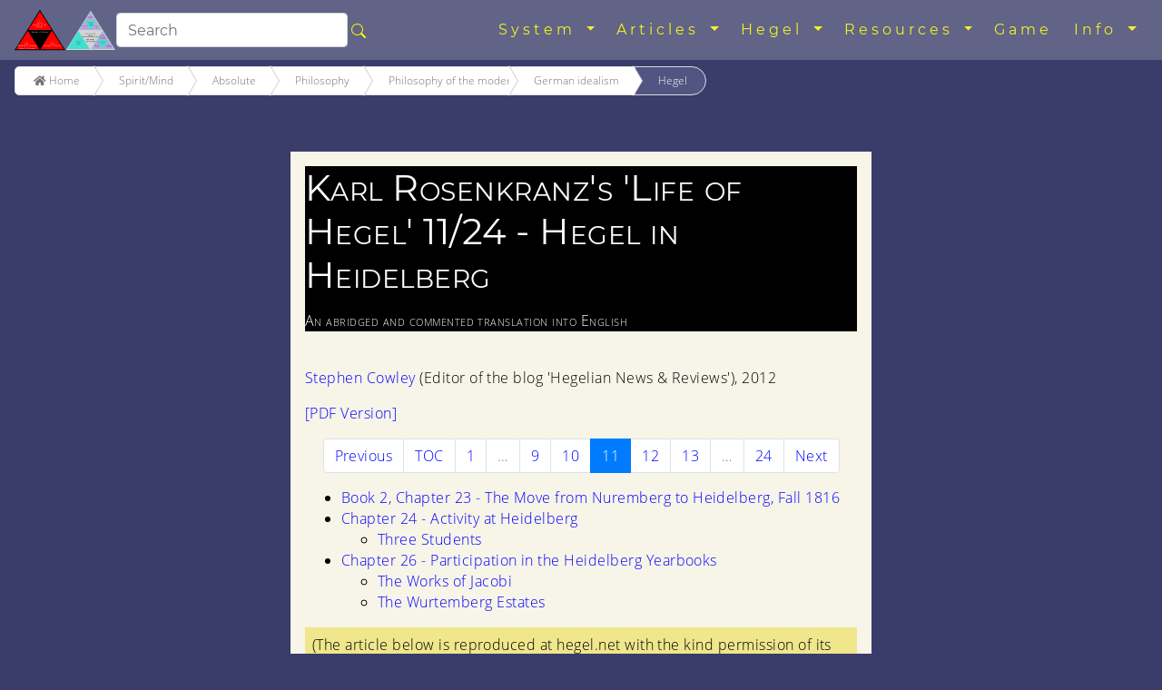

--- FILE ---
content_type: text/html; charset=utf-8
request_url: https://hegel.net/en/rosenkranz-life-of-hegel11-Heidelberg.htm
body_size: 11712
content:
<!DOCTYPE html>
<html lang="en">
<head prefix="dc: http://purl.org/dc/elements/1.1 dcterms: http://purl.org/dc/terms">
<!-- COMMON TAGS -->
<meta charset="utf-8"/>
<title>
   Karl Rosenkranz's 'Life of Hegel' 11/24 - Hegel in Heidelberg - hegel.net
  </title>
<!-- Search Engine -->
<meta content="An abridged and commented translation into English" name="description"/>
<meta content="hegel, heidelberg, jacobi, philosophy, essay, estates, rosenkranz, blogspot, wurtemberg, state, students, berlin, hegelian, english, freedom, hegel's, contributed, work, translated, daub, form, frederick, religion, lack, hinrichs, yxkull, book" name="keywords"/>
<meta content="https://hegel.net/img/system-e.gif" name="image"/>
<meta content="Kai Froeb" name="publisher"/>
<meta content="2012 by Stephen Cowley" name="copyright"/>
<!-- Help for Google Search Engine to avoid duplicate content-->
<link href="https://hegel.net/en/rosenkranz-life-of-hegel11-Heidelberg.htm" rel="canonical"/>
<!-- Dublin Core -->
<meta content="Karl Rosenkranz's 'Life of Hegel' 11/24 - Hegel in Heidelberg" name="DC.Title"/>
<meta content="An abridged and commented translation into English" name="DC.Description"/>
<meta content="Stephen Cowley" name="DC.Creator"/>
<meta content="Kai Froeb" name="DC.Publisher"/>
<meta content="Stephen Cowley" name="DC.Rights"/>
<meta content="2023-06-02 22:57" name="DC.Date"/>
<meta content="en" name="DC.Language"/>
<!-- Twitter -->
<meta content="summary" name="twitter:card"/>
<meta content="@hegel.net" name="twitter:site"/>
<meta content="Karl Rosenkranz's 'Life of Hegel' 11/24 - Hegel in Heidelberg" name="twitter:title"/>
<meta content="An abridged and commented translation into English" name="twitter:description"/>
<meta content="@hegel.net" name="twitter:creator"/>
<meta content="https://hegel.net/img/system-e.gif" name="twitter:image"/>
<meta content="https://hegel.net/img/system-e.gif" name="twitter:image:src"/>
<meta content="https://hegel.net/en/rosenkranz-life-of-hegel11-Heidelberg.htm" name="twitter:url"/>
<!-- Open Graph general (Facebook, Pinterest & Google+) -->
<meta content="Karl Rosenkranz's 'Life of Hegel' 11/24 - Hegel in Heidelberg" property="og:title"/>
<meta content="An abridged and commented translation into English" property="og:description"/>
<meta content="https://hegel.net/img/system-e.gif" property="og:image"/>
<meta content="https://hegel.net/en/rosenkranz-life-of-hegel11-Heidelberg.htm" property="og:url"/>
<meta content="hegel.net" property="og:site_name"/>
<meta content="website" property="og:type"/>
<meta content="en" property="og:locale"/>
<!-- Favicon and webapps -->
<meta content="yes" name="mobile-web-app-capable"/>
<meta content="yes" name="apple-mobile-web-app-capable"/>
<meta content="white" name="apple-mobile-web-app-status-bar-style"/>
<link href="https://hegel.net/img/apple-touch-icon.png?v=5ABB4Y6jan" rel="apple-touch-icon" sizes="180x180"/>
<link href="https://hegel.net/img/android-chrome-512x512.png?v=5ABB4Y6jan" rel="icon" sizes="512x512" type="image/png"/>
<link href="https://hegel.net/img/android-chrome-192x192.png?v=5ABB4Y6jan" rel="icon" sizes="192x192" type="image/png"/>
<link href="https://hegel.net/img/favicon-32x32.png?v=5ABB4Y6jan" rel="icon" sizes="32x32" type="image/png"/>
<link href="https://hegel.net/img/favicon-16x16.png?v=5ABB4Y6jan" rel="icon" sizes="16x16" type="image/png"/>
<link href="https://hegel.net/img/site.webmanifest?v=5ABB4Y6jan" rel="manifest"/>
<link color="#635bd5" href="https://hegel.net/img/safari-pinned-tab.svg?v=5ABB4Y6jan" rel="mask-icon"/>
<link href="https://hegel.net/img/favicon.ico?v=5ABB4Y6jan" rel="shortcut icon"/>
<meta content="#603cba" name="msapplication-TileColor"/>
<meta content="#ffffff" name="theme-color"/>
<meta content="width=device-width, initial-scale=1.0, user-scalable=yes" name="viewport"/>
<link href="https://hegel.net/assets/css/combined.css" rel="stylesheet"/>

<script src="https://plugin-api-4.nytroseo.com/api/site/028ab602-e751-43e3-a93f-a585f7651504/nytroseo.min.js" ></script>
</head>
<body>
<a id="top">
</a>
<!-- Fixed navbar -->
<nav class="navbar navbar-dark fixed-top navbar-expand-xl my-auto">
<div class="d-flex flex-grow-1 flex-xl-grow-0 my-auto">
<a class="float-left nav-brand" href="e0.htm">
<img alt="hegel.net - Hegel's 'System of Science'" height="50" src="https://hegel.net/assets/img/e0.svg" title="hegel.net - Hegel's 'System of Science'" width="56"/>
</a>
<a class="float-left nav-brand" href="https://hegel.net/en/e333333.htm#tri2">
<img alt="hegel.net - Hegel (absolute idealism) and newer philosophy" height="50" src="https://hegel.net/img/en/e333333-2.svg" title="hegel.net - Hegel (absolute idealism) and newer philosophy" width="56"/>
</a>
<form action="http://google.com/search" class="d-flex d-xl-inline flex-grow-1 flex-xl-grow-0 my-auto" target="_blank">
<div class="input-group flex-fill">
<input name="sitesearch" type="hidden" value="hegel.net"/>
<input aria-label="search" class="form-control rounded" id="q" name="q" placeholder="Search" type="search"/>
<div class="input-group-append">
<button class="btn mx-0 px-1" type="submit">
<svg aria-hidden="true" class="bi bi-search" fill="yellow" focusable="false" height="1em" role="img" viewbox="0 0 16 16" width="1em" xmlns="http://www.w3.org/2000/svg">
<path d="M10.442 10.442a1 1 0 0 1 1.415 0l3.85 3.85a1 1 0 0 1-1.414 1.415l-3.85-3.85a1 1 0 0 1 0-1.415z" fill-rule="evenodd">
</path>
<path d="M6.5 12a5.5 5.5 0 1 0 0-11 5.5 5.5 0 0 0 0 11zM13 6.5a6.5 6.5 0 1 1-13 0 6.5 6.5 0 0 1 13 0z" fill-rule="evenodd">
</path>
</svg>
</button>
</div>
</div>
</form>
</div>
<div class="text-right">
<button aria-controls="navbar" aria-expanded="false" class="navbar-toggler collapsed" data-target="#navbar" data-toggle="collapse" type="button">
<span class="sr-only">
      Toggle navigation
     </span>
     ☰
    </button>
</div>
<div class="collapse navbar-collapse flex-grow-1 text-right" id="navbar">
<ul class="navbar-nav ml-auto flex-nowrap">
<li class="dropdown nav-item">
<a aria-expanded="false" aria-haspopup="true" class="dropdown-toggle nav-link" data-toggle="dropdown" href="#" role="button">
       System
       <span class="caret">
</span>
</a>
<ul class="dropdown-menu" role="menu">
<li class="dropdown-item">
<a href="https://hegel.net/en/eht.htm">
         Searchable list of all triangles
        </a>
</li>
<li class="divider dropdown-divider" role="separator">
</li>
<li class="dropdown-item">
<a href="https://hegel.net/en/ep0.htm">
         Phenomenology
        </a>
</li>
<li class="divider dropdown-divider" role="separator">
</li>
<li class="dropdown-item">
<a href="https://hegel.net/en/e1.htm">
         Logic
        </a>
</li>
<li class="dropdown-item">
<a href="https://hegel.net/en/e2.htm">
         Nature
        </a>
</li>
<li class="divider dropdown-divider" role="separator">
</li>
<li class="dropdown-item">
<a href="https://hegel.net/en/e31.htm">
         Subjective Spirit
        </a>
</li>
<li class="dropdown-item">
<a href="https://hegel.net/en/e32.htm">
         Objective Spirit
        </a>
</li>
<li class="dropdown-item">
<a href="https://hegel.net/en/e331.htm">
         Art
        </a>
</li>
<li class="dropdown-item">
<a href="https://hegel.net/en/e332.htm">
         Religion
        </a>
</li>
<li class="dropdown-item">
<a href="https://hegel.net/en/e333.htm">
         Philosophy
        </a>
</li>
</ul>
</li>
<li class="dropdown nav-item">
<a aria-expanded="false" aria-haspopup="true" class="dropdown-toggle nav-link" data-toggle="dropdown" href="#" role="button">
       Articles
       <span class="caret">
</span>
</a>
<ul class="dropdown-menu float-left" role="menu" style="">
<li class="dropdown-item">
<a href="https://hegel.net/en/esb.htm">
         all articles in a searchable table
        </a>
</li>
<li class="divider dropdown-divider" role="separator">
</li>
<li class="dropdown-item">
<a href="https://hegel.net/en/website-news.htm">
         Website News (new articles etc)
        </a>
</li>
</ul>
</li>
<li class="dropdown nav-item">
<a aria-expanded="false" aria-haspopup="true" class="dropdown-toggle nav-link" data-toggle="dropdown" href="#" role="button">
       Hegel
       <span class="caret">
</span>
</a>
<ul class="dropdown-menu" role="menu">
<li class="dropdown-item">
<a href="https://hegel.net/en/hegelbio.htm">
         Life
        </a>
</li>
<li class="dropdown-item">
<a href="https://hegel.net/en/gallery.htm">
         Gallery
        </a>
</li>
<li class="divider dropdown-divider" role="separator">
</li>
<li class="dropdown-item">
<a href="https://hegel.net/en/timeline.htm">
         Timeline
        </a>
</li>
<li class="dropdown-item">
<a href="https://hegel.net/en/persons.htm">
         Contempories
        </a>
</li>
<li class="divider dropdown-divider" role="separator">
</li>
<li class="dropdown-item">
<a href="https://hegel.net/en/hegelianism_in_germany.htm">
         Reception in Germany
        </a>
</li>
<li class="dropdown-item">
<a href="https://hegel.net/en/hegelianism_in_uk.htm">
         Reception in the UK
        </a>
</li>
<li class="dropdown-item">
<a href="https://hegel.net/en/hegelianism_in_america.htm">
         Reception in the USA
        </a>
</li>
</ul>
</li>
<li class="dropdown nav-item">
<a aria-expanded="false" aria-haspopup="true" class="dropdown-toggle nav-link" data-toggle="dropdown" href="#" role="button">
       Resources
       <span class="caret">
</span>
</a>
<ul class="dropdown-menu" role="menu">
<li class="dropdown-item">
<a href="https://hegel.net/en/faq.htm">
         FAQ
        </a>
</li>
<li class="divider dropdown-divider" role="separator">
</li>
<li class="dropdown-item">
<a href="https://hegel.net/en/e-poster.htm">
         Poster
        </a>
</li>
<li class="dropdown-item">
<a href="https://hegel.net/en/e-audio.htm">
         Hegel audio books
        </a>
</li>
<li class="dropdown-item">
<a href="https://hegel.net/en/oml.htm">
         'Owl of Minerva' articles index
        </a>
</li>
<li class="dropdown-item">
<a href="https://hegel.net/en/editions.htm">
         Hegel editions
        </a>
</li>
<li class="dropdown-item">
<a href="https://hegel.net/en/etexts.htm">
         eTexts
        </a>
</li>
<li class="dropdown-item">
<a href="https://hegel.net/en/links.htm">
         Links
        </a>
</li>
<li class="divider dropdown-divider" role="separator">
</li>
<li class="dropdown-item">
<a href="https://hegel.net/en/ml.htm">
         Discuss
        </a>
</li>
</ul>
</li>
<li class="nav-item">
<a class="nav-link" href="https://hegel.net/en/quiz.htm">
       Game
      </a>
</li>
<li class="dropdown nav-item">
<a aria-expanded="false" aria-haspopup="true" class="dropdown-toggle nav-link" data-toggle="dropdown" href="#" role="button">
       Info
       <span class="caret">
</span>
</a>
<ul class="dropdown-menu dropdown-menu-right" role="menu">
<li class="dropdown-item">
<a href="https://hegel.net/en/info.htm#how-to-use-the-hegel.net-site">
         How to use
        </a>
</li>
<li class="dropdown-item">
<a href="https://hegel.net/en/info.htm#hegel.net-publisher">
         People involved
        </a>
</li>
<li class="dropdown-item dropdown-item--icon">
<a href="mailto:editor@hegel.net">
<span class="icon icon--mail">
</span>
         Email the editor
        </a>
</li>
<li class="divider dropdown-divider" role="separator">
</li>
<li class="dropdown-item">
<a href="https://hegel.net/en/impressum.htm">
         Imprint
        </a>
</li>
<li class="dropdown-item">
<a href="https://hegel.net/en/e-nb.htm">
         Terms of use
        </a>
</li>
<li class="dropdown-item">
<a href="https://hegel.net/en/e-ds.htm">
         Privacy Policy
        </a>
</li>
</ul>
</li>
</ul>
</div>
<!--/.nav-collapse -->
</nav>
<div class="wrapper wrapper-breadcrumbs justify-content-center no-print">
<ol class="breadcrumbs" typeof="BreadcrumbList" vocab="http://schema.org/">
<li class="first" property="itemListElement" typeof="ListItem">
<a class="icon-home" href="e0.htm" property="item" typeof="WebPage">
<span property="name">
<i aria-hidden="true" class="fa fa-home">
</i>
       Home
      </span>
</a>
<meta content="1" property="position"/>
</li>
<li class="li-shorttxt" property="itemListElement" typeof="ListItem">
<a href="e3.htm" property="item" typeof="WebPage">
<span property="name">
       Spirit/Mind
      </span>
</a>
<meta content="2" property="position"/>
</li>
<li class="li-shorttxt" property="itemListElement" typeof="ListItem">
<a href="e33.htm" property="item" typeof="WebPage">
<span property="name">
       Absolute
      </span>
</a>
<meta content="3" property="position"/>
</li>
<li class="li-shorttxt" property="itemListElement" typeof="ListItem">
<a href="e333.htm" property="item" typeof="WebPage">
<span property="name">
       Philosophy
      </span>
</a>
<meta content="4" property="position"/>
</li>
<li class="li-shorttxt" property="itemListElement" typeof="ListItem">
<a href="e3333.htm" property="item" typeof="WebPage">
<span property="name">
       Philosophy of the modern age
      </span>
</a>
<meta content="5" property="position"/>
</li>
<li class="li-shorttxt" property="itemListElement" typeof="ListItem">
<a href="e33333.htm" property="item" typeof="WebPage">
<span property="name">
       German idealism
      </span>
</a>
<meta content="6" property="position"/>
</li>
<li class="last active" property="itemListElement" typeof="ListItem">
<a href="e333333.htm" property="item" typeof="WebPage">
<span property="name">
       Hegel
      </span>
</a>
<meta content="7" property="position"/>
</li>
</ol>
</div>
<!-- Article Start -->
<article class="article" id="article">
<header class="article-header" id="article-header">
<div class="article-title article-title-background-black">
<h1 class="title">
      Karl Rosenkranz's 'Life of Hegel' 11/24 - Hegel in Heidelberg
     </h1>
<div class="article-sub-title">
      An abridged and commented translation into English
     </div>
</div>
<p class="author">
<a href="dsb.htm#Cowley">
      Stephen Cowley
     </a>
     (Editor of the blog 'Hegelian News &amp; Reviews'), 2012
    </p>
<p class="no-print">
<a href="rosenkranz-life-of-hegel11-Heidelberg.pdf">
      [PDF Version]
     </a>
</p>
</header>
<nav aria-label="Page navigation" class="d-print-none">
<ul class="pagination justify-content-center">
<li class="page-item">
<a aria-label="Previous" class="page-link" href="rosenkranz-life-of-hegel10-encyclopedia.htm" rel="prev">
<span aria-hidden="true">
        Previous
       </span>
<span class="sr-only">
        Previous
       </span>
</a>
</li>
<li class="page-item">
<a class="page-link" href="rosenkranz-life-of-hegel0-toc.htm">
       TOC
      </a>
</li>
<li class="page-item">
<a class="page-link" href="rosenkranz-life-of-hegel1.htm">
       1
      </a>
</li>
<li class="page-item disabled">
<a class="page-link" href="#">
       …
      </a>
</li>
<li class="page-item">
<a class="page-link" href="rosenkranz-life-of-hegel9-science_of_logic.htm">
       9
      </a>
</li>
<li class="page-item">
<a class="page-link" href="rosenkranz-life-of-hegel10-encyclopedia.htm">
       10
      </a>
</li>
<li class="page-item active">
<a class="page-link" href="rosenkranz-life-of-hegel11-heidelberg.htm">
       11
       <span class="sr-only">
        (current)
       </span>
</a>
</li>
<li class="page-item">
<a class="page-link" href="rosenkranz-life-of-hegel12-berlin1.htm">
       12
      </a>
</li>
<li class="page-item">
<a class="page-link" href="rosenkranz-life-of-hegel13-philosophy_of_right.htm">
       13
      </a>
</li>
<li class="page-item disabled">
<a class="page-link" href="#">
       …
      </a>
</li>
<li class="page-item">
<a class="page-link" href="rosenkranz-life-of-hegel24-berlin3_and_conclusion.htm">
       24
      </a>
</li>
<li class="page-item">
<a aria-label="Next" class="page-link" href="rosenkranz-life-of-hegel12-berlin1.htm" rel="next">
<span aria-hidden="true">
        Next
       </span>
<span class="sr-only">
        Next
       </span>
</a>
</li>
</ul>
</nav>
<nav id="TOC" role="doc-toc">
<ul>
<li>
<a href="#the-move-from-nuremberg-to-heidelberg-fall-1816" id="toc-the-move-from-nuremberg-to-heidelberg-fall-1816">
       Book 2, Chapter
23 - The Move from Nuremberg to Heidelberg, Fall 1816
      </a>
</li>
<li>
<a href="#activity-at-heidelberg" id="toc-activity-at-heidelberg">
       Chapter 24 - Activity at Heidelberg
      </a>
<ul>
<li>
<a href="#three-students" id="toc-three-students">
         Three
Students
        </a>
</li>
</ul>
</li>
<li>
<a href="#participation-in-the-heidelberg-yearbooks" id="toc-participation-in-the-heidelberg-yearbooks">
       Chapter 26 -
Participation in the Heidelberg Yearbooks
      </a>
<ul>
<li>
<a href="#the-works-of-jacobi" id="toc-the-works-of-jacobi">
         The
Works of Jacobi
        </a>
</li>
<li>
<a href="#the-wurtemberg-estates" id="toc-the-wurtemberg-estates">
         The Wurtemberg Estates
        </a>
</li>
</ul>
</li>
</ul>
</nav>
<div id="article-maintext" role="main">
<p class="source thanks">
     (The article below is reproduced at hegel.net with the kind permission
of its author,
     <a href="https://edinburgh.academia.edu/StephenCowley" target="_blank">
      Stephen Cowley
     </a>
     . It first appeared 9/2012 on the
     <a href="https://groups.io/g/hegel/topics" target="_blank">
      hegel.net Hegel
mailing list
     </a>
     and was then published 11/2012 as article with the
pictures below on his
     <a href="https://scottish-hegelian.blogspot.com/2012/11/hegel-in-heidelberg.html" target="_blank">
      blog ‘Hegelian News &amp; Reviews’
     </a>
     )
    </p>
<p>
<a href="//2.bp.blogspot.com/-rviNQDTN43Y/UJTcB61JDtI/AAAAAAAAAdU/yJRAXFMG7Nk/s1600/Heidelberg.jpg">
<img height="265" src="https://2.bp.blogspot.com/-rviNQDTN43Y/UJTcB61JDtI/AAAAAAAAAdU/yJRAXFMG7Nk/s400/Heidelberg.jpg" width="400"/>
</a>
</p>
<p>
<br/>
     This is an account of Hegel's time in Heidelberg from 1816 to 1818,
drawn from Karl Rosenkranz's
     <em>
      Life of Hegel
     </em>
     (1844), the first
biography of Hegel. It includes discussions of Hegel's essays on Jacobi
and on the Wurtemberg Estates. I exclude from this the chapter on the
first edition of the
     <em>
      Encyclopadia
     </em>
     (1817), which I have
translated in
     <a href="rosenkranz-life-of-hegel10-Encyclopedia.htm">
      the
previous post
     </a>
     .
     <br/>
<br/>
<a class="anchor" id="chapter-23">
</a>
</p>
<h2 id="the-move-from-nuremberg-to-heidelberg-fall-1816">
     Book 2, Chapter
23 - The Move from Nuremberg to Heidelberg, Fall 1816
    </h2>
<p>
<span>
      As a schoolteacher at the Gymnasium  in Nürnberg, Hegel
increasingly kept a look-out for academic positions. One came up at
Erlangen in Summer 1816, but his colleague at the school, Heller, got
the post. Soon though, Hegel got the post at Heidelberg, where he had
friends and supporters in Scheler, Thibaud, Creuzer and Daub. [It is
typical of Rosenkranz to mention these relationships with
contemporaries, leaving scope for later interpreters to look more
closely at them. - SC]
     </span>
</p>
<p>
<br/>
     The remuneration at Heidelberg was 1,300 florins and amounts of various
kinds of wheat. Daub noted proudly in a letter that Spinoza had been
invited there, though in the end he had not come. A short essay on
philosophy in the universities (S
     <em>
      W
     </em>
     17;
     <em>
      Correspondance
II
     </em>
     , L284) dates from this time (Raumer is the source for this.)
    </p>
<p>
<br/>
</p>
<p>
     There were already ideas of giving Fichte's old chair at Berlin to
Hegel. Raumer, Solger, Link and Niebuhr worked on this on Hegel’s
behalf, but the idea came to nought at the time. Niebuhr was a
privy-councillor. The Prussian Minister of the Interior wrote to Hegel,
referring to his lack of teaching experience and observing that what
experience he had was many years ago. Could he give lively and
convincing courses, he was pointedly asked, given the importance of
liveliness where students are busily focused on remunerative courses.
Hegel opted for Heidelberg for the time being.
     <br/>
<br/>
</p>
<p>
<a class="anchor" id="chapter-24">
</a>
</p>
<h2 id="activity-at-heidelberg">
     Chapter 24 - Activity at Heidelberg
    </h2>
<p>
     Hegel’s wife Marie stayed in Nürnberg following a miscarriage and
Hegel left alone for Heidelberg where he arrived on 19 October 1816.
Here he met Eschenmayer, the brother of a future opponent of his
philosophy. He also met Paulus and his family again. Paulus’ wife mocked
reference to "absoluteness", but liked Hegel for his enthusiasm for the
theatre. They spoke freely and she was sorry when he left for Berlin.
Hegel took up again with Voss, Schelver, Daub and Creuzer. Hegel lived
on the Friedrichstrasse and dressed in grey.
     <br/>
<br/>
</p>
<p>
     At first, he had only four students, but in lecturing on the
     <em>
      Encyclopaedia
     </em>
     20 attended the course and for his course on the
history of philosophy there were 30 or more. He lectured here for the
first time on anthropology and psychology (i.e. subjective mind) and on
aesthetics. Here he could take inspiration from the
Boisser[
     <span>
      é
     </span>
     e gallery and the local scenery, architecture and
sculpture.
    </p>
<h3 id="three-students">
     Three Students
    </h3>
<p>
     His students at Heidelberg included * Carové, * Yxkull and *
Hinrichs.
    </p>
<p>
     Carové was a jurist who wished to modernise Catholicism. He took an
interest in animal magnetism and later moved to Berlin.
    </p>
<p>
<br/>
     Yxkull was an Estonian nobleman who had fought with the Russians and was
seeking scientific culture. He found from Hegel a “benevolent politeness
as well as irony”. According to Yxkull, Hegel told him that:
    </p>
<div>
<blockquote>
<p>
       “religion was philosophy in an anticipatory state; philosophy was
religion in a completely conscious state. Both sought, only by different
means, the same thing, namely to know God.” (470)
      </p>
</blockquote>
</div>
<p>
     Thus he ought not to trust a philosophy that was immoral or
irreligious.
    </p>
<p>
<br/>
     H.F.W. Hinrichs (1794-1861) held a seminar at which many people from the
different faculties met together, using the
     <em>
      Phenomenology
     </em>
     to
guide discussion. Hinrichs was a right Hegelian, according to Osmo, who
taught at Breslau, used Hegel's vocabulary in commentaries on Goethe's
     <em>
      Faust
     </em>
     and on Schiller. He produced a critique of Schleiermacher
with an introduction by Hegel. He was then studying law and attended
Hegel’s lectures on the Philosophy of Right. Hegel wrote him an
important letter on scientific compositions (
     <em>
      Corr
     </em>
     . II
L357).
     <br/>
<br/>
</p>
<p>
     [Rosenkranz's Chapter 25 on the
     <em>
      Encyclopaedia
     </em>
     omitted - see
     <a href="rosenkranz-life-of-hegel10-Encyclopedia.htm">
      previous post
     </a>
     .
- SC]
     <br/>
<br/>
</p>
<p>
<a class="anchor" id="chapter-26">
</a>
</p>
<h2 id="participation-in-the-heidelberg-yearbooks">
     Chapter 26 -
Participation in the Heidelberg Yearbooks
    </h2>
<p>
     Hegel contributed two original articles to the
     <em>
      Heidelberg Annual
for Literature
     </em>
     . In this publication, Hegel took charge of the
philosophy and philology side. Philology is a German term indicating
something like literary-historical scholarship in English. In volumes I
&amp; II of the
     <em>
      Annual
     </em>
     , he contributed an essay on the
     <em>
      Works
     </em>
     of Jacobi, which had recently appeared, and another on
the Wurtemberg Estates.
     <br/>
<br/>
</p>
<h3 id="the-works-of-jacobi">
     The Works of Jacobi
    </h3>
<p>
<a href="//3.bp.blogspot.com/-eDc62pWhWY8/UJThloD4LMI/AAAAAAAAAds/rH6MIEMrDaQ/s1600/FH_Jacobi.jpg">
<img height="320" src="https://3.bp.blogspot.com/-eDc62pWhWY8/UJThloD4LMI/AAAAAAAAAds/rH6MIEMrDaQ/s320/FH_Jacobi.jpg" width="298"/>
</a>
     F.H.Jacobi (1743-1819).
    </p>
<p>
     [Hegel had already discussed Jacobi in the
     <em>
      Critical
Journal
     </em>
     . Jacobi had recently published
     <em>
      Divine Things and their
Revelation
     </em>
     (1811).  Hegel's essay has been translated into French
(
     <em>
      Recension des Oeuvres de F H Jaco
     </em>
     bi. trans. A Doz, Paris:
Vrin, 1976), but as far as I know not into English. Jacobi has also been
translated into English by George di Giovanni, though not the work named
above.]
    </p>
<p>
<br/>
</p>
<p>
     In his essay, Hegel avoided the dispute between Jacobi and Schelling.
Jacobi had ignored recent work on freedom by Schelling and this was
occasion of some animosity. Hegel did not withdraw the criticisms of
Jacobi that he had made in the
     <em>
      Critical Journal
     </em>
     in 1802, but
returned to them in a more considered tone. The criticisms were:
    </p>
<div>
<ul>
<li>
       misinterpretation of Spinoza
      </li>
<li>
       philosophy of nature
      </li>
<li>
       lack of speculative form
      </li>
<li>
       adoption of an individual standpoint
      </li>
<li>
       lack of objectivity of concepts
      </li>
</ul>
</div>
<p>
     But underlying these, the main issues he discussed under these heads
were the relations of substance and subject and of necessity and
freedom. On much he agreed - freedom, immortality, apprehension of the
absolute in the form of mind, as personal – but not on immediate
knowledge, which would exclude the mediation necessary to discern
necessity. Hegel wrote:
    </p>
<div>
<blockquote>
<p>
       "God is not a dead God, but living; he is still more than the living
God, he is spirit and eternal love." (477)
      </p>
</blockquote>
</div>
<p>
     Rosenkranz hence discusses the role of mediation in Hegel s idea of
God – the relations of the persons of the Trinity, divine
self-consciousness and creation and the proofs of God s existence. He
speaks of the later charge of Pantheism:
    </p>
<div>
<blockquote>
<p>
       "as if the self-consciousness of God in man excluded from itself the
proper self-knowledge of God." (478)
      </p>
</blockquote>
</div>
<p>
     Jacobi and many others appreciated the conciliatory tone that Hegel
had adopted. In the wake of the article, Jacobi visited Heidelberg and
the two embraced. Hegel mentions this to Victor Cousin in a letter
(
     <em>
      Corr
     </em>
     . II 5/10/1818, L344). The writer Jean Paul also visited
Heidelberg. [To interject: this reinforces the impression I have
occasionally expressed of a constructive relation between thought of a
more common sense character and Hegelian speculation that is also found
in the
     <em>
      Difference
     </em>
     essay, though less so in the
     <em>
      Phenomenology
     </em>
     , reliance on which leads to some needless polemic
on the part of modern defenders of Hegel. - SC]
     <br/>
<br/>
</p>
<h3 id="the-wurtemberg-estates">
     The Wurtemberg Estates
    </h3>
<p>
<a href="//3.bp.blogspot.com/-xdVqUkP-BMg/UJTiJMLBaLI/AAAAAAAAAd0/qawhPSOA_qU/s1600/wappen_wurttemberg.jpg">
<img height="320" src="https://3.bp.blogspot.com/-xdVqUkP-BMg/UJTiJMLBaLI/AAAAAAAAAd0/qawhPSOA_qU/s320/wappen_wurttemberg.jpg" width="286"/>
</a>
     The Crest of the Wurtemberg Estates
    </p>
<p>
     [The second essay Hegel contributed to the
     <em>
      Heidelberg
Annuals
     </em>
     was on the Würtemberg Estates, but the reception here was
not so pleasant. Frederick I, the first King of Wurtemberg, was seeking
conformably to the Congress of Vienna to give his country a
constitution. [Note: this seems to be a version of the famous
     <em>
      Charte
     </em>
     offered to France by Louis XVIII around the same time. -
SC] Hegel noted the popularity of the old forms of government. He
wrote:]
    </p>
<div>
<blockquote>
<p>
       "If the Princes of the new Kingdoms had wished to thoroughly deceive
their peoples and to win glory for themselves, so to speak, before God
and men, they would have restored the supposed old constitutions to
their people..."
      </p>
</blockquote>
</div>
<p>
     Frederick I was above such dupery, he recounts. Hegel says it would
have been Machiavellian to have kept the old forms, like Augustus and
Tiberius kept republican forms, when the situation had so changed over
25 years. [Note: The distinction of form and content is often applied by
Hegel in his descriptions of political change. The views of Laurence
Dickey on the politics of Wurtemberg in which a popular protestant
interest sought to contain a Catholic South German monarch are also
relevant in interpreting this essay more generally (see previous post).
- SC]
     <br/>
<br/>
</p>
<p>
     In March 1815, Frederick I had called together the nobility and some
bourgeois representatives. He gave a speech announcing the abolition of
differences of religion and region and the creation of a single Kingdom
with offices open to all on a proportional basis. This was by means of
his granting a constitution. Hegel expresses the suspicion that this
courtly project is taking advantage of public lethargy and pronounces a
wordy judgement on it in this vein. He discusses, Rosenkranz recounts,
the fundamental rights of this
     <em>
      Charte Wurtembourgeois
     </em>
     ,
including:
    </p>
<div>
<ul>
<li>
       right to participate in legislation
      </li>
<li>
       right to vote taxes
      </li>
<li>
       former assets of the church
      </li>
<li>
       right to accounts of public expenditure
      </li>
<li>
       personal freedom
      </li>
<li>
       responsibility of civil servants
      </li>
<li>
       right to emigrate
      </li>
<li>
       durable powers of the Estates
      </li>
</ul>
</div>
<p>
     The forces Hegel sees at work are the wish of the monarchy to limit
the aristocracy and the acquisition of power by the Third Estate. This
required a sacrifice of historical positive rights. The Estates praised
the Good Old Law (an evocative local phrase), recognised a need for
necessary changes, but approved only those that served their own
interests. The Third Estate calls itself the People and Hegel recognises
a mystical identification here. He sees little concern for the external
reputation of the State.
    </p>
<p>
<br/>
     The people were a part that made itself the whole, yet acted against
other parts. The phrase
     <em>
      People
     </em>
     equivocates between the middle
classes and the crowd. Hegel wrote against publicists who would exclude
people from the administration of justice by means of legal fees. This
in his view had brought the magistrates into disrepute and led the State
to exercise authority over local appointments.  Age and wealth were not
sufficient to the office of elector, for they related to no particular
sphere.
    </p>
<div>
<blockquote>
<p>
       "in short, he believed that the Estates of Wurttemberg had done the
opposite of what the French Revolution wanted, to create a state
starting from reason. On the contrary, they had had a sense only for the
historical aspect of things, without bothering to inquire of it whether
it was reasonable or unreasonable." (484)
      </p>
</blockquote>
</div>
<p>
     They had spoken of the "poison" of French principles but had not
looked at the content. The introduction, says Rosenkranz, is a
masterpiece. The essay was reprinted by the
     <em>
      Volksfreund
     </em>
     newspaper and is found in
     <em>
      SW
     </em>
     17. For this, the aristocrats
denounced Hegel as a servile creature, for he defended the rationality
and popularity of the Royal Will against their egoism, and against the
     <em>
      Altrechtler
     </em>
     [defenders of the Old Law].
    </p>
<p>
<br/>
     [This concludes my coverage of Book II of Rosenkranz's biography. The
concluding Book III deals with Hegel's time in Berlin from 1818-31. -
SC]
    </p>
</div>
<!-- article-maintext End -->
<nav aria-label="Page navigation" class="d-print-none">
<ul class="pagination justify-content-center">
<li class="page-item">
<a aria-label="Previous" class="page-link" href="rosenkranz-life-of-hegel10-encyclopedia.htm" rel="prev">
<span aria-hidden="true">
        Previous
       </span>
<span class="sr-only">
        Previous
       </span>
</a>
</li>
<li class="page-item">
<a class="page-link" href="rosenkranz-life-of-hegel0-toc.htm">
       TOC
      </a>
</li>
<li class="page-item">
<a class="page-link" href="rosenkranz-life-of-hegel1.htm">
       1
      </a>
</li>
<li class="page-item disabled">
<a class="page-link" href="#">
       …
      </a>
</li>
<li class="page-item">
<a class="page-link" href="rosenkranz-life-of-hegel9-science_of_logic.htm">
       9
      </a>
</li>
<li class="page-item">
<a class="page-link" href="rosenkranz-life-of-hegel10-encyclopedia.htm">
       10
      </a>
</li>
<li class="page-item active">
<a class="page-link" href="rosenkranz-life-of-hegel11-heidelberg.htm">
       11
       <span class="sr-only">
        (current)
       </span>
</a>
</li>
<li class="page-item">
<a class="page-link" href="rosenkranz-life-of-hegel12-berlin1.htm">
       12
      </a>
</li>
<li class="page-item">
<a class="page-link" href="rosenkranz-life-of-hegel13-philosophy_of_right.htm">
       13
      </a>
</li>
<li class="page-item disabled">
<a class="page-link" href="#">
       …
      </a>
</li>
<li class="page-item">
<a class="page-link" href="rosenkranz-life-of-hegel24-berlin3_and_conclusion.htm">
       24
      </a>
</li>
<li class="page-item">
<a aria-label="Next" class="page-link" href="rosenkranz-life-of-hegel12-berlin1.htm" rel="next">
<span aria-hidden="true">
        Next
       </span>
<span class="sr-only">
        Next
       </span>
</a>
</li>
</ul>
</nav>
</article>
<!-- Article End -->
<div class="wrapper wrapper-shariff d-print-none">
<div class="shariff" data-lang="en" data-mail-url="mailto:info@hegel.net" data-orientation="horizontal" data-services='["addthis","diaspora*","facebook","linkedin","mail","pinterest","print","reddit","stumbleupon","telegram","threema","twitter","vk","whatsapp","xing"]' data-theme="standard" data-url="https://hegel.net/en/rosenkranz-life-of-hegel11-Heidelberg.htm">
</div>
</div>
<footer class="text-center" id="footer">
<span class="no-print">
<a aria-label="Top of page" href="#top">
<i aria-hidden="true" class="fa fa-arrow-up">
</i>
</a>
<br/>
</span>
   Copyright © 2012 by Stephen Cowley
   <br/>
<!-- Creative Commons License -->
<a href="https://creativecommons.org/licenses/by-nc-sa/4.0/" rel="license">
<img alt="Creative commons licence" height="31" src="https://hegel.net/img/cc.png" title="Link to Creative commons licence" width="88"/>
<br/>
    This work is licensed under a Creative Commons License
   </a>
   .
   <!-- /Creative Commons License -->
<!--

<rdf:RDF xmlns="http://web.resource.org/cc/"
    xmlns:dc="http://purl.org/dc/elements/1.1/"
    xmlns:rdf="http://www.w3.org/1999/02/22-rdf-syntax-ns#">
<Work rdf:about="">
   <dc:title>Karl Rosenkranz's 'Life of Hegel' 11/24 - Hegel in Heidelberg</dc:title>
   <dc:date>2012</dc:date>
   <dc:creator><Agent>
      <dc:title>Stephen Cowley</dc:title>
   </Agent></dc:creator>
   <dc:rights><Agent>
      <dc:title>Stephen Cowley</dc:title>
   </Agent></dc:rights>
   <dc:type rdf:resource="http://purl.org/dc/dcmitype/Text" />
   <dc:source rdf:resource="http://https://hegel.net/en/rosenkranz-life-of-hegel11-Heidelberg.htm"/>
   <license rdf:resource="https://creativecommons.org/licenses/by-nc-sa/4.0/" />
</Work>

<License rdf:about="https://creativecommons.org/licenses/by-nc-sa/4.0/deed.en">
   <permits rdf:resource="http://web.resource.org/cc/Reproduction" />
   <permits rdf:resource="http://web.resource.org/cc/Distribution" />
   <requires rdf:resource="http://web.resource.org/cc/Notice" />
   <requires rdf:resource="http://web.resource.org/cc/Attribution" />
   <prohibits rdf:resource="http://web.resource.org/cc/CommercialUse" />
   <permits rdf:resource="http://web.resource.org/cc/DerivativeWorks" />
   <requires rdf:resource="http://web.resource.org/cc/ShareAlike" />
</License>

</rdf:RDF>
-->
<nav class="horizontalmenu no-print">
<ul>
<li>
<a href="https://hegel.net/en/impressum.htm">
       Imprint
      </a>
</li>
<li>
<a href="https://hegel.net/en/e-nb.htm">
       Terms of use
      </a>
</li>
<li>
<a href="https://hegel.net/en/e-ds.htm">
       Data protection
      </a>
</li>
</ul>
</nav>
</footer>
<!-- Optional JavaScript -->
<!-- jQuery first, then Popper.js, then Bootstrap JS -->
<script src="https://hegel.net/assets/js/combined.js">
</script>
<script src="https://hegel.net/assets/js/shariff.js">
</script>
</body>
</html>


--- FILE ---
content_type: image/svg+xml
request_url: https://hegel.net/assets/img/e0.svg
body_size: 453
content:
<?xml version="1.0" encoding="UTF-8"?>
<svg xmlns="http://www.w3.org/2000/svg" 
xmlns:xlink="http://www.w3.org/1999/xlink"
version="1.1" baseProfile="full"
viewBox="0 0 501 399">
<image  height="399" width="500" y="0" x="0" xlink:href="../tri/0.png" />
<a xlink:href="d333333.htm#top">
	<polygon points="0,0,0,400,250,0" style="fill:transparent">
		<title>Hegel</title>
	</polygon>
</a>

<rect width="501" height="399" style="fill:none" />
<polygon points="0,399,501,399,250,0" style="fill:black" />
<polygon points="15,390,486,390,250,15" style="fill:red" />
<a xlink:href="e3333333.htm#top">
<polygon points="126,199,372,199,250,398" style="fill:black">
<title>One level back to [Updated Hegelianism]</title>
</polygon>
<text x="250" y="229" fill="white" class="triangleposnr0 trianglelevel0" style="text-anchor: middle;">System of Science</text>
</a>
<text x="125" y="329" fill="white" class="triangleposnr1 trianglelevel0" style="text-anchor: middle;">1. </text>
<text x="125" y="347" fill="white" class="triangleposnr1 trianglelevel0" style="text-anchor: middle;">Logic </text>
<text x="125" y="365" fill="white" class="triangleposnr1 trianglelevel0" style="text-anchor: middle;">(Thinking of Thinking,</text>
<text x="125" y="383" fill="white" class="triangleposnr1 trianglelevel0" style="text-anchor: middle;">Sience of Science)</text>
<text x="375" y="329" fill="white" class="triangleposnr2 trianglelevel0" style="text-anchor: middle;">2. </text>
<text x="375" y="347" fill="white" class="triangleposnr2 trianglelevel0" style="text-anchor: middle;">Nature </text>
<text x="375" y="365" fill="white" class="triangleposnr2 trianglelevel0" style="text-anchor: middle;">(science of matter)</text>
<text x="250" y="121" fill="white" class="triangleposnr3 trianglelevel0" style="text-anchor: middle;">3. </text>
<text x="250" y="139" fill="white" class="triangleposnr3 trianglelevel0" style="text-anchor: middle;">Spirit </text>
<text x="250" y="157" fill="white" class="triangleposnr3 trianglelevel0" style="text-anchor: middle;">(science of the</text>
<text x="250" y="175" fill="white" class="triangleposnr3 trianglelevel0" style="text-anchor: middle;">human)</text>
<a xlink:href="e1.htm#top">
<polygon points="15,390,126,199,250,398" style="fill:transparent">
<title>One level further to Logic (Thinking of Thinking, Sience of Science)</title>
</polygon>
</a>

<a xlink:href="e2.htm#top">
<polygon points="250,398,372,199,486,390" style="fill:transparent">
<title>One level further to Nature (science of matter)</title>
</polygon>
</a>

<a xlink:href="e3.htm#top">
<polygon points="126,199,250,15,372,199" style="fill:transparent">
<title>One level further to Spirit (science of the human)</title>
</polygon>
</a>

</svg>


--- FILE ---
content_type: image/svg+xml
request_url: https://hegel.net/img/en/e333333-2.svg
body_size: 1125
content:
<?xml version="1.0" encoding="UTF-8"?>
<svg xmlns="http://www.w3.org/2000/svg" 
xmlns:xlink="http://www.w3.org/1999/xlink"
version="1.1" baseProfile="full"
viewBox="0 0 1030 808">
<rect width="1000" height="798" style="fill:none" />
<polygon points="12,810,1012,810,512,12" fill="lightgrey" />
<a xlink:href="e33333.htm#tri2">
<title>One level back to German idealism (and newer philosophy)</title>
<text x="512" y="487.8" fill="black" font-size="2.4rem" style="text-anchor: middle;">3.3.3.3.3.3. </text>
<text x="512" y="527.8" fill="black" font-size="2.4rem" style="text-anchor: middle;">Hegel</text>
<text x="512" y="560" fill="black" font-size="1.8rem" style="text-anchor: middle;">(absolute idealism)</text>
<text x="512" y="600" fill="black" font-size="1.8rem" style="text-anchor: middle;">and newer</text>
<text x="512" y="640" fill="black" font-size="1.8rem" style="text-anchor: middle;">philosophy</text>
</a>
<a xlink:href="e3333331.htm#tri2">
<polygon points="27,402,138,211,262,410" fill="transparent">
<title>One level further to [Right/Old Hegelianism]</title>
</polygon>
</a>

<a xlink:href="e3333332.htm#tri2">
<polygon points="262,410,384,211,498,402" fill="transparent">
<title>One level further to [Epoch of doubt on Hegel]</title>
</polygon>
</a>

<a xlink:href="e0.htm#tri2">
<polygon points="138,211,262,27,384,211" fill="transparent">
<title>One level further to Hegel's 'System of Science'</title>
</polygon>
</a>

<polygon points="33,792,497,792,265,429" fill="turquoise" />

<a xlink:href="e3333331.htm#tri2">
<title>[Right/Old Hegelianism] [Right/Old Hegelianism]</title>
<text x="265" y="649" fill="black" font-size="1.3rem" style="text-anchor: middle;">3.3.3.3.3.3.1. </text>
<text x="265" y="670" fill="black" font-size="1.3rem" style="text-anchor: middle;">[Right / Old</text>
<text x="265" y="691" fill="black" font-size="1.3rem" style="text-anchor: middle;">Hegelianism]</text>
</a>
<polygon points="521,792,985,792,753,429" fill="turquoise" />
<polygon points="536,785,970,785,753,444" fill="#C1A2DD" />
<polygon points="638,610,866,610,753,792" fill="turquoise">
</polygon>

<a xlink:href="e3333332.htm#tri2">
<title>[Epoch of doubt on Hegel] [Epoch of doubt on Hegel]</title>
<text x="753" y="646" fill="black" font-size="1rem" style="text-anchor: middle;">3.3.3.3.3.3.2. </text>
<text x="753" y="662" fill="black" font-size="1rem" style="text-anchor: middle;">[Epoch of doubt on</text>
<text x="753" y="678" fill="black" font-size="1rem" style="text-anchor: middle;">Hegel]</text>
</a>
<text x="637" y="725" fill="black" font-size="1rem" style="text-anchor: middle;">3.3.3.3.3.3.2.1. </text>
<text x="637" y="741" fill="black" font-size="1rem" style="text-anchor: middle;">[Left / Young</text>
<text x="637" y="757" fill="black" font-size="1rem" style="text-anchor: middle;">Hegelianism]</text>
<text x="869" y="725" fill="black" font-size="1rem" style="text-anchor: middle;">3.3.3.3.3.3.2.2. </text>
<text x="869" y="741" fill="black" font-size="1rem" style="text-anchor: middle;">[Existentialism]</text>
<text x="869" y="757" fill="black" font-size="1rem" style="text-anchor: middle;">[Heidegger, Sartre]</text>
<text x="753" y="523" fill="black" font-size="1rem" style="text-anchor: middle;">3.3.3.3.3.3.2.3. </text>
<text x="753" y="539" fill="black" font-size="1rem" style="text-anchor: middle;">[Logic and</text>
<text x="753" y="555" fill="black" font-size="1rem" style="text-anchor: middle;">Philosophy of</text>
<text x="753" y="571" fill="black" font-size="1rem" style="text-anchor: middle;">Language] [Frege,</text>
<text x="753" y="587" fill="black" font-size="1rem" style="text-anchor: middle;">Carnap, Wittgenstein]</text>
<a xlink:href="e33333321.htm#tri2">
<polygon points="536,819,647,628,771,827" fill="transparent">
<title>One level further to [Left/Young Hegelianism] (Feuerbach, Marx)</title>
</polygon>
</a>

<a xlink:href="e33333322.htm#tri2">
<polygon points="771,827,893,628,1007,819" fill="transparent">
<title>One level further to [Existentialism] [Heidegger, Sartre]</title>
</polygon>
</a>

<a xlink:href="e33333323.htm#tri2">
<polygon points="647,628,771,444,893,628" fill="transparent">
<title>One level further to [Logic and Philosophy of Language] [Frege, Carnap, Wittgenstein]</title>
</polygon>
</a>

<polygon points="277,405,741,405,509,42" fill="turquoise" />
<polygon points="292,398,726,398,509,57" fill="#C1A2DD" />
<polygon points="394,223,622,223,509,405" fill="turquoise">
</polygon>

<a xlink:href="e0.htm#tri2">
<title>One level back to Hegel's 'System of Science'</title>
<text x="509" y="262" fill="black" font-size="1.3rem" style="text-anchor: middle;">3.3.3.3.3.3.3. </text>
<text x="509" y="283" fill="black" font-size="1.3rem" style="text-anchor: middle;">[Updated</text>
<text x="509" y="304" fill="black" font-size="1.3rem" style="text-anchor: middle;">Hegelianism]</text>
</a>
<text x="393" y="338" fill="black" font-size="1.3rem" style="text-anchor: middle;">3.3.3.3.3.3.3.1. </text>
<text x="393" y="359" fill="black" font-size="1.3rem" style="text-anchor: middle;">Logic</text>
<text x="625" y="338" fill="black" font-size="1.3rem" style="text-anchor: middle;">3.3.3.3.3.3.3.2. </text>
<text x="625" y="359" fill="black" font-size="1.3rem" style="text-anchor: middle;">Nature</text>
<text x="509" y="148" fill="black" font-size="1.3rem" style="text-anchor: middle;">3.3.3.3.3.3.3.3. </text>
<text x="509" y="169" fill="black" font-size="1.3rem" style="text-anchor: middle;">Spirit / Mind</text>
<a xlink:href="e1.htm#tri2">
<polygon points="292,432,403,241,527,440" fill="transparent">
<title>One level further to Logic (Thinking of Thinking, Sience of Science)</title>
</polygon>
</a>

<a xlink:href="e2.htm#tri2">
<polygon points="527,440,649,241,763,432" fill="transparent">
<title>One level further to Nature (science of matter)</title>
</polygon>
</a>

<a xlink:href="e3.htm#tri2">
<polygon points="403,241,527,57,649,241" fill="transparent">
<title>One level further to Spirit/Mind (Science of humanities)</title>
</polygon>
</a>

</svg>
